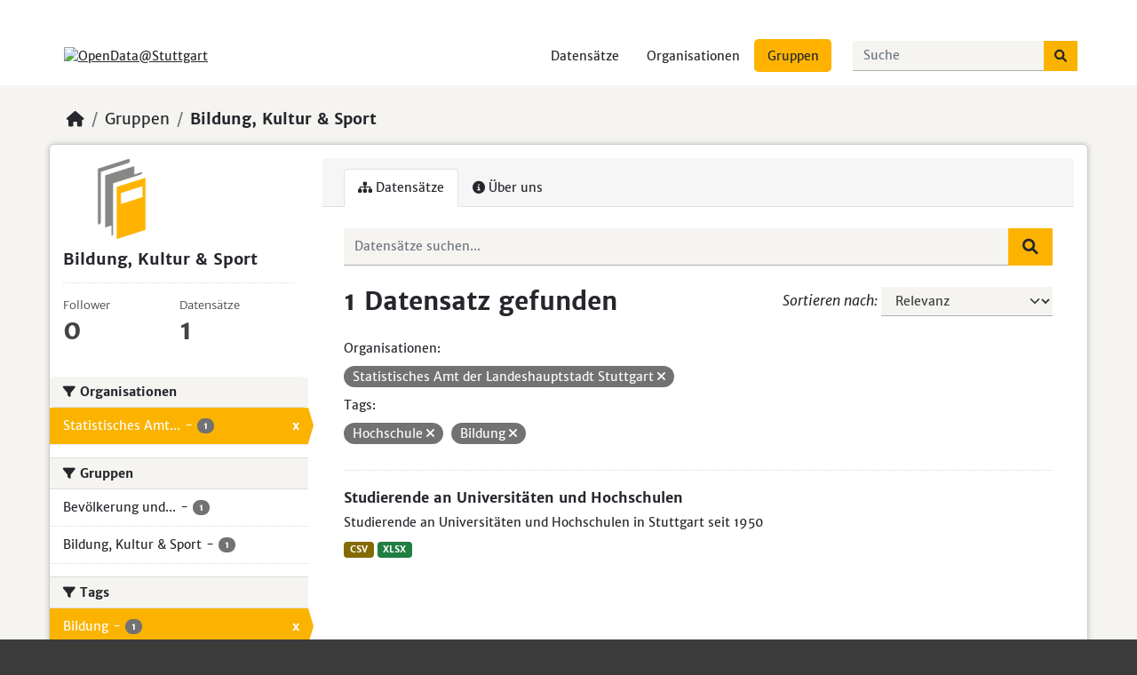

--- FILE ---
content_type: text/html; charset=utf-8
request_url: https://opendata.stuttgart.de/group/educ?organization=statistisches-amt&tags=Hochschule&tags=Bildung
body_size: 48988
content:
<!DOCTYPE html>
<!--[if IE 9]> <html lang="de" class="ie9"> <![endif]-->
<!--[if gt IE 8]><!--> <html lang="de"  > <!--<![endif]-->
  <head>
    <meta charset="utf-8" />
      <meta name="csrf_field_name" content="_csrf_token" />
      <meta name="_csrf_token" content="ImM2Mjk4ZWJiZDhiMjAyOGYwOGIzMzFlZWQ1YmMyZTc4N2U3Nzk4OGEi.aWxSKg.RC9AAuTyY0VWGY2ncCmLw8ZO6uc" />

      <meta name="generator" content="ckan 2.10.1" />
      <meta name="viewport" content="width=device-width, initial-scale=1.0">
    <title>Bildung, Kultur &amp; Sport - Gruppen - OpenData@Stuttgart</title>

    
    
  <link rel="shortcut icon" href="/base/images/ckan.ico" />
    
  <link rel="alternate" type="application/atom+xml" title="OpenData@Stuttgart - Datensätze in der Gruppe: Bildung, Kultur &amp; Sport" href="/feeds/group/educ.atom" />

    
      
      
      
    
    


    
      
      
    

    
    <link href="/webassets/base/93c09e07_main.css" rel="stylesheet"/>
<link href="/webassets/ckanext-harvest/c95a0af2_harvest_css.css" rel="stylesheet"/><style>
        /* General */
html {
    background: #3B3B3B;
}

body {
	color: #26262C;
	background-image: none;
	position: relative;
}

a {
	text-decoration: underline;
	text-decoration-color: #26262C;
	text-decoration-thickness: 1px;
	text-underline-offset: 0.3em;
}

a, a:hover {
	color: #26262C;
}

a:hover {
	text-decoration-color: #FFB300;
	text-decoration-thickness: 2px;
	text-underline-offset: 0.3em;
}

.dataset-heading a {
	text-decoration: none;
}

.dataset-heading a:hover{
	text-decoration: underline;
	text-decoration-color: #FFB300;
	text-decoration-thickness: 2px;
	text-underline-offset: 0.3em;
}

.alert-warning {
    color: #fff;
    background-color: #DB3703;
    border-color: #DB3703;
}

.alert-error {
	color: #DB3703;
	border-color: #DB3703;
}

.error-block {
	background: #DB3703;
}

.media-grid, .module-grid {
	background: #F5F4F1;
}

.media-view:hover {
	border: 3px solid #FBB300;
	border-radius: 0px;
	transition: none;
}

.module-heading i, .social i{
	color: #26262C;
	margin-right: 5px;
}

.btn-primary {
	color: #fff;
	background-color: #008280;
	border: none;
	border-radius: 0;
	box-shadow: none;
	text-decoration: none;
}

.btn-primary:hover, .btn-check:focus, .btn-primary:focus {
	color: #fff;
	background-color: #006967;
	border: none;
	border-radius: 0;
	box-shadow: none;
}

.btn-light {
	color: #fff;
	background-color:#727272;
	border: none;
	border-radius: 0;
	box-shadow: none;
	text-decoration: none;
}

a.btn-light:hover, .btn-default:hover,  a.btn-light:focus, .btn-default:focus, #field-image-upload:hover, .btn-xs:hover, .btn-xs:focus , button:hover.btn.btn-default.btn-cancel {
	color: #fff;
	background-color: #3B3B3B !important;
	border: none;
	border-radius: 0;
	box-shadow: none;
}

.btn-success, .btn-default {
	color: #fff;
	background-color: #727272;
	border: none;
	border-radius: 0;
	box-shadow: none;
	text-decoration: none;
}

.btn-success:hover, .btn-success:focus {
	background-color: #006967;
	border: none;
	box-shadow: none;
}

.btn-danger {
	background-color: #DB3703;
	border: none;
	border-radius: 0;
	box-shadow: none;
	text-decoration: none;
}

.btn-lg, .btn-group-lg > .btn, .site-search > .btn {
	color: #26262C;
	border: none;
	border-radius: 0;
	background-color: #FBB300;
}

.search-input-group > .input-group-btn > button:hover.btn.btn-default.btn-lg, 
.search-input-group > .input-group-btn > button:focus.btn.btn-default.btn-lg {
	color: #26262C !important;
	background-color: #FBB300 !important;
}

.js .image-upload .btn.hover {
	color: #fff;
	background-color: #3B3B3B;
}

.form-label,label {
	color: var(--color-dove-gray);
	font-size: 1rem;
	font-weight: normal;
	font-style: italic;
}

.input-group-text {
	color: #26262C;
	border: none;
	border-radius: 0;
	font-style: italic;
	background-color: #fff;
	box-shadow: none;
}

.form-control {
	color: #26262C;
	padding-bottom: 6px;
	background-color: #F5F4F1;
	border: 0;
	border-bottom: 1px solid #AEAEAE;
	border-radius: 0;
	box-shadow: none;
	transition: border-color .3s ease,box-shadow .3s ease;
}

.form-control:focus {
	color: #26262C;
	padding-bottom: 4px;
	background-color: #F5F4F1;
	border-bottom: 3px solid #26262C;
	box-shadow: none;
	-moz-box-shadow: none;
	-webkit-box-shadow: none;
}

select.form-control:focus {
	padding-bottom: 6px;
}

textarea.form-control:focus {
	padding-bottom: 3px;
}

.form-control:disabled, .form-control[readonly] {
	cursor: not-allowed;
	background-color: #F5F4F1;
	border-bottom: 1px solid #AEAEAE;
}

#field-order-by:focus {
	border-bottom: 1px solid #AEAEAE;
}

#field-private:focus {
	border-bottom: 1px solid #AEAEAE;
}

.select2-dropdown-open .select2-choice {
	color: #26262C !important;
	background-image: none !important;
	background-color: #F5F4F1 !important;
	box-shadow: none !important;
}

.select2-container .select2-choice {
	color: #26262C !important;
	height: auto !important;
	line-height: 2.4 !important;
	border: none !important;
	border-bottom: 1px solid #AEAEAE !important;
	border-radius: 0px !important;
	background-color: #F5F4F1 !important;
	background-image: none !important;
}

.select2-container .select2-choice .select2-arrow {
	border-left: none !important;
	border-radius: 0px !important;
	background: none !important;
}

.select2-container .select2-choice .select2-arrow b {
	background: url('../../base/vendor/select2/select2.png') no-repeat 0 5px !important;
}

.select2-container-multi .select2-choices {
	box-shadow: none !important;
	background-color: #F5F4F1 !important;
	background-image: none !important;
	border: none !important;
	border-bottom: 1px solid #AEAEAE !important;
}

.select2-container-multi .select2-choices .select2-search-choice {
	padding: 5px 8px 5px 17px !important;
	color: #26262C !important;
	font-weight: normal;
	border: none !important;
	border-radius: 100px !important;
	box-shadow: none !important;
	background-color: #fff !important;
	background-image: none !important;
}

.dropdown-menu {
	background-color: #F5F4F1;
}

.dropdown-item {
	color: #26262C;
}

.dropdown-item:hover, .dropdown-item:focus  {
	color: #fff;
	background-color: #3B3B3B;
}

.btn-lg, .btn-group-lg > .btn {
	border-radius: 0;
}

.page-header .nav-tabs li a, .page-header .nav-tabs li a:hover {
	color: #26262C;
	text-decoration: none;
}

.form-select {
	color: #3B3B3B;
}

.control-required {
	color: #FBB300;
}
	
.dataset-resources li a {
	background-color: #3B3B3B;
}

.tag {
	color: #fff;
	background-color: #3B3B3B;
	border: none;
	box-shadow: none;
}

.table {
	color: #26262C;
}

.table-bordered > :not(caption) > * {
	border-color: #fff;
	border-width: 3px 0;
}

.table-bordered > :not(caption) > * > * {
	border-color: #fff;
	border-width: 0 3px;
}

thead > tr, .table-header thead th {
	background-color: #FBB300;
}

.table-striped > tbody > tr:nth-of-type(2n+1) > *, .table-bordered > tbody > tr:nth-of-type(2n+1) > * {
  --bs-table-accent-bg: #F5F4F1;
  color: #26262C;
}

.select2-container .select2-choice, .select2-drop .select2-container {
	color: #26262C;
}

.select2-drop-active {
	border: none !important;
	background-color: #F5F4F1 !important;
}

.select2-search input {
	font-family: inherit !important;
	font-weight: bolder;
	background: #F5F4F1 !important;
	border: none !important;
	border-bottom: 1px solid #AEAEAE !important;
}

.select2-results {
	background: #F5F4F1;
}

.select2-results .select2-highlighted {
	background: #3B3B3B !important;
}

.search-form .search-input button {
	position: relative;
	height: inherit;
	top: inherit;
	margin-top: 0px;
	right: 0px;
	background: #FBB300;
	padding: 0.5rem 1rem;
	font-size: 1.09375rem;
	border-radius: 0;
}

.search-form .search-input button i {
	color: #26262C;
	vertical-align: middle;
}

.search-form .search-input.search-giant button {
	margin-top: 0px;
}

.search-form .filter-list {
	color: #26262C;
}

.form-group .btn {
	top: 0px;
}

.filter-list .facet {
	display: block;
}

li:hover .tag {
	color: #fff;
	background-color: #646464;
	border: none;
	box-shadow: none;
}

.context-info .image img {
	height: max-content;
	width: max-content;
	max-height: 50%;
	max-width: 50%;
}

.accordion-button:not(.collapsed),  .accordion-button.collapsed{
	color: #26262C;
	background-color: #F5F4F1;
}


/* Header */
.main .primary {
	padding: 15px;
}

.account-masthead .account ul li a {
    display: block;
    color: #26262C;
    font-size: 13px;
    font-weight: normal;
    padding: 0 10px;
    line-height: 31px;
}

.account-masthead {
    background: #fff;
}

.account-masthead .account .notifications a span.badge {
	color: #fff;
}

.masthead .logo img {
    max-height: 58px !important;
}

.account-masthead .account .notifications a span {
	background-color: #FFB300 !important
}

.masthead .main-navbar .site-search button {
	margin-left: -9px;
}

.account-masthead .account ul li a:hover {
	color: #26262C;
	background-color: #FFB300;
}

.account-masthead .account ul li {
    display: block;
    float: left;
    border-left: none;
}

.account-masthead .account ul li a:active {
	background-color: #FFB300;
}

.masthead {
    background: #fff;
}

.masthead .main-navbar ul li a{
    color: #26262C;
}

.masthead .main-navbar ul li:hover a, .masthead .main-navbar ul li:focus a, .masthead .main-navbar ul li.active a {
	color: #26262C;
    background-color: #FFB300;
}

.masthead .navbar .logo img {
	margin-left: 5px;
}

.fa-bars::before {
	color: #26262C;
}

.page_primary_action .fa-bars::before {
	color: #fff;
}

.fa-bars:hover::before, .fa-bars:focus::before {
	color: #FBB300;
}

.navbar-toggler {
	font-size: 1.5rem;
	border: none;
	outline: none;
}


/* Cards */
.homepage .module-search .module-content .heading {
	color: #26262C;
	background-color: #FFB300;
	padding: 15px;
	border-radius: 6px;
	line-height: 50px;	
}

.homepage .hero, .homepage .module-feeds, .main {
	background: #F5F4F1;
	padding-bottom: 20px;
}

.module-feeds, .module-promotion .media-heading, .js-hide {
	display: none;
}

.hompage .layout-2 {
	min-height: 70vh;
}

.module-narrow .module-content:nth-child(2n) {
	padding-top: 10px;
}

.homepage .module-search .module-content {
  background-color: #fff;
  padding: 0px;
}

.homepage .module-promotion, .homepage .module-stats .card{
	padding:0px;
}

.homepage .module-promotion h3, .homepage .module-stats .card h3 {
	margin: 0px;
	padding: 15px;
	background-color: #FFB300;
	color:#26262C;
	line-height:50px;
	border-radius: 6px;
}

.homepage .module-promotion p, .homepage .module-stats .card ul {
	padding: 15px;
	margin:0px;
}

.module-content.box img.img-responsive {
	border-radius: 6px;
}

.homepage .module-search .tags {
	background-color: #fff;
	color: #26262C;
	position: absolute;
	bottom: 15px;
	left: 15px;
}

.margin-group-org {
	margin-top: 50px
}

#dataset-resources {
	border-top: 3px solid #EFEDE8;
	border-bottom: 3px solid #EFEDE8;
	padding: 20px;
	margin-top: 20px;
	margin-bottom: 20px;
}

.dataset-heading {
	color: #26262C;
	font-size: 1rem;
}

.additional-info {
	padding-top: 20px;
	margin-top: 20px;
}

.homepage .module-stats ul {
	margin: 15px;
	font-size: 0.875rem;
}

.homepage .module-stats ul li a {
	color: #FFB300;
	font-weight: bold;
}

.homepage .module-stats .card ul li {
	width: 100%;
}

.homepage .module-stats .card ul li a {
	color: #26262C;
}

.homepage .module-stats .card ul li a:hover {
	text-decoration: underline;
	text-decoration-color: #FFB300;
	text-decoration-thickness: 2px;
	text-underline-offset: 0.3em;
}

.homepage .module-stats ul li {
	clear: left;
	width: 100%;
	margin-bottom: 5px;
	margin-top: 5px;
}

.media-image img {
    max-height: 280px;
	max-width: 420px;
    display: block;
    height: auto;
	width: 100%;
	min-width: none;
	border-radius: 0 0 6px 6px;
}

.media-overlay .media-heading {
	background-color: #3B3B3B;
	border-radius: 0 0 6px 6px;
}

.search-form .search-input button i {
	transition: none;
}

.search-form .search-input button i:hover {
	color: #26262C;
}


/* Footer */
.site-footer {
	background: #3B3B3B;
}

.site-footer a {
	color: #fff;
	text-decoration: none;
}

.site-footer a:hover {
	text-decoration: underline;
	text-decoration-color: #FBB300;
	text-decoration-thickness: 2px;
	text-underline-offset: 0.3em;
}

.site-footer, .site-footer label {
	color: #fff;
	font-weight: normal;
}

.box {
	border: none;
	border-radius: 6px;
	box-shadow: 0px 0px 6px 0px rgba(0, 0, 0, 0.2);
	min-height: 220px;
}

form.lang-select {
	visibility: hidden;
}

.homepage.layout-2 .stats {
	margin: 0px;
}

.homepage .module-search {
	border: none;
	padding: 0px;
	position: relative;
	margin-bottom: 20px;
	min-height: 250px;
}

.wrapper:before {
	border-radius: 6px;
}

.attribution .ckan-footer-logo {
	background-color: #FFB300;
}

.module-heading {
	color: #26262C;
	background-color: #F5F4F1;
	display: flex;
	align-items: center;
	white-space: nowrap;
}

.module-heading p {
	visibility: hidden;
}

.homepage .module-search .search-giant {
	margin: 15px;
}

#field-main-search {
	padding-bottom: 15px;
}

#field-main-search:focus {
	padding-bottom: 13px;
}

.module:first-child .module-heading {
	border-radius: 6px;
}

.group-list .module-heading h3 a {
	color: #26262C;
	text-decoration: none;
}

.group-list .module-heading h3 a:hover {
	text-decoration: underline;
	text-decoration-color: #FFB300;
	text-decoration-thickness: 2px;
	text-underline-offset: 0.3em;
}

.media-heading, .homepage .module-stats .card h3 {
	font-size: 1.1rem;
	margin: 0;
}

.col-xs-1, .col-sm-1, .col-md-1, .col-lg-1, .col-xs-2, .col-sm-2, .col-md-2, .col-lg-2, .col-xs-3, .col-sm-3, .col-md-3, .col-lg-3, .col-xs-4, .col-sm-4, .col-md-4, .col-lg-4, .col-xs-5, .col-sm-5, .col-md-5, .col-lg-5, .col-xs-6, .col-sm-6, .col-lg-6, .col-xs-7, .col-sm-7, .col-md-7, .col-lg-7, .col-xs-8, .col-sm-8, .col-md-8, .col-lg-8, .col-xs-9, .col-sm-9, .col-md-9, .col-lg-9, .col-xs-10, .col-sm-10, .col-md-10, .col-lg-10, .col-xs-11, .col-sm-11, .col-md-11, .col-lg-11, .col-xs-12, .col-sm-12, .col-md-12, .col-lg-12 {
	padding-bottom: 20px;
}

.wrapper {
	border-radius: 6px;
	box-shadow: 0px 0px 6px 0px rgba(0, 0, 0, 0.2);
}

.toolbar .breadcrumb a {
	color: #26262C;
	text-decoration: none;
}

.toolbar .breadcrumb a:hover {
	text-decoration: underline;
	text-decoration-color: #FFB300;
	text-decoration-thickness: 2px;
	text-underline-offset: 0.3em;
}

.modal {
	margin-top: 0px !important;
}

.not-authed, .list-unstyled li a[href="http://www.ckan.org/"], .navbar-nav li a[href="/about"], .list-unstyled li a[href="/about"] {
	visibility: hidden;
	position: absolute;
}

.col-md-4.attribution p {
	visibility: hidden;
	position: absolute;
}


/* Special Sites */
.dataset-heading a, .dataset-heading a:hover {
	color: #26262C;
}

.dataset-heading .label-danger {
	color: #727272;
}

.dataset-item, #dataset-search-form {
	border-bottom: 3px solid #EFEDE8;
}

.separator {
	margin: 0 5px 0 5px;
}

.pill {
	background-color: #727272;
}

.pill a.remove {
	font-size: 0.875rem;
}

.pill a.remove:hover{
	color: #DB3703;
}

.badge.badge-info {
	color: #727272;
}

.badge.badge-default {
	text-decoration: none;
}

.badge-inverse {
	background-color: #727272;
	margin-bottom: 5px;
}

.bg-secondary {
	background-color: #727272 !important;
}

.pagination {
	padding-left: 1.5rem;
}

.pagination li a {
	font-size: 1.1rem;
	text-decoration: none;
	margin-right: 0.3rem;
}

.pagination li a:hover {
	text-decoration: none;
}

.pagination-wrapper {
	padding-top: 2rem;
}

.page-link {
	color: #26262C;
	min-width: 47px;
	background-color: inherit;
	border: 3px solid #26262C;
	transition: background-color .3s ease,border-color .3s ease,color .3s ease,fill .3s;
}

.page-link:hover {
	color: #26262C;
	background-color: inherit;
	border: 3px solid #FBB300;
}

.page-item.active .page-link {
	color: #26262C;
	background-color: #FBB300;
	border: 3px solid #FBB300;
}

.page-item:first-child .page-link {
	border-top-left-radius: 0px;
	border-bottom-left-radius: 0px;
}

.page-item:last-child .page-link {
	border-top-right-radius: 0px;
	border-bottom-right-radius: 0px;
}

.editor .editor-info-block {
	font-size: 0.7rem;
}

.module-narrow .nav-item > a, .module-narrow .nav-aside li a {
	color: #26262C;
	display: flex;
	align-items: center;
}

.module-narrow .nav-item > a:hover, .module-narrow .nav-aside li a:hover {
	background-color: #F5F4F1;
}

.module-narrow .nav-item.active > a {
	background-color: #FBB300;
}

.module-narrow .nav-item.active > a:hover {
	background-color: #EBA500;
}

.module-narrow .nav-item.active > a::before, .module-narrow .nav-aside li.active a::before {
	border-left-color: #FBB300;
}

.module-narrow .nav-item.active > a:hover::before, .module-narrow .nav-aside li.active a:hover::before {
	border-left-color: #EBA500;
}

.module-narrow .nav-item > a .badge, .module-narrow .nav-aside li a .badge {
	background-color: #727272;
}

.nav-link {
	color: #26262C;
}

.nav-link:hover {
	color: #FBB300;
}

a > .open-data {
	display: block;
	margin-top: 5px;
}

.facet-close {
	position: absolute;
	right: 10px;
	font-weight: bolder;
}

.read-more {
	text-decoration: none;
}

a:hover.select2-search-choice-close {
	color: #DB3703;
}

.module-narrow .nav-item.active > a:hover .facet-close {
	color: #DB3703;
}

.module-resource {
	border-bottom: none;
	border-radius: 6px 6px 0 0;
}

.show-more, .show-less {
	font-weight: bold;
}

.stages li.active .highlight {
	background: #FBB300;
}

.stages li.active::before {
	color: #26262C;
}

.stages li.active::after {
	border-top-color: #C5E2C4;
	border-bottom-color: #C5E2C4;
}

.stages li.complete .highlight {
	color: #727272;
	background: #C5E2C4;
}

.stages li.complete::before {
	color: #727272;
	background: #F5F4F1;
}

.tag-list {
	background-color: #F5F4F1;
}

.resource-item .heading {
	color: #26262C;
	font-size: 0.875rem;
}

.resource-item .description {
	font-size: 0.8rem;
}

.unselectable, .checkbox, .radio {
	accent-color: #26262C;
}

.cr-controls-reset, .radio input[type="radio"], .checkbox input[type="checkbox"] {
	top: initial;
	vertical-align: inherit;
}

.alert-danger a {
	color: #DB3703;
}

.alert-danger a:hover {
	color: #DB3703;
}

.add-to-group button.btn.btn-primary {
	margin-top: 10px;
}

.form-actions .action-info {
	color: #727272;
}

.form-actions .control-required-message {
	margin-right: 0px;
}


/* Mobile */
@media (min-width: 576px) {
	.homepage .module-search{
		min-height: 220px;
	}
}

  @media (min-width: 1200px) {
#dataset-resources	h2, #dataset-resources .h2 {
  font-size: 1.1rem;
	}
}

 @media (min-width: 1200px) {
	h3 {
		font-size: 1.1rem;
	}
}

@media (max-width: 767.98px) {
	.js .show-filters.btn {
		margin-top: 5px;
	}
}

@media (max-width: 767.98px) {
	.js body.filters-modal .secondary .filters .hide-filters {
		opacity: 1.0;
	}
}

@media (max-width: 767.98px) {
	.js body.filters-modal .secondary .filters .hide-filters i {
		color: #DB3703;
		cursor: pointer;
		vertical-align: bottom;
		font-size: 1.3rem;
	}
}

@media (max-width: 767.98px) {
	.js body.filters-modal .secondary .filters .hide-filters i:hover {
		color: #b43631;
	}
}

@media (max-width: 767.98px) {
	.wrapper {
		width: 100%;
	}
}

@media (max-width: 767.98px) {
	.main .primary {
		width: inherit;
	}
}

@media (max-width: 767.98px) {
	.main .secondary {
		width: inherit;
		padding: 1.5rem;
	}
}

@media (min-width: 576px) {
	.wrapper::before {
		display: none;
	}
}
}

@media (max-width: 767.98px) {
	.form-actions .action-info {
		margin-bottom: 15px;
	}
}


/* Font */

@font-face {
    font-family: Merriweather Sans;
    src: url("/lhs/merriweather-sans-v10-latin-300.woff2") format("woff2"),url("/lhs/merriweather-sans-v10-latin-300.woff") format("woff");
	font-size: 16px;
	line-height: 1.5;
    font-style: normal;
    font-weight: 300;
    font-display: swap;
}

@font-face {
    font-family: Merriweather Sans;
    src: url("/lhs/merriweather-sans-v10-latin-regular.woff2") format("woff2"),url("/lhs/merriweather-sans-v10-latin-regular.woff") format("woff");
	font-size: 16px;
	line-height: 1.5;
    font-style: normal;
    font-weight: 400;
    font-display: swap;
}

@font-face {
    font-family: Merriweather Sans;
    src: url("/lhs/merriweather-sans-v10-latin-italic.woff2") format("woff2"),url("/lhs/merriweather-sans-v10-latin-italic.woff") format("woff");
	font-size: 16px;
	line-height: 1.5;
    font-style: italic;
    font-weight: 400;
    font-display: swap;
}

@font-face {
    font-family: Merriweather Sans;
    src: url("/lhs/merriweather-sans-v10-latin-700.woff2") format("woff2"),url("/lhs/merriweather-sans-v10-latin-700.woff") format("woff");
	font-size: 16px;
	line-height: 1.5;
    font-style: normal;
    font-weight: 700;
    font-display: swap;
}

@font-face {
    font-family: Merriweather Sans;
    src: url("/lhs/merriweather-sans-v10-latin-700italic.woff2") format("woff2"),url("/lhs/merriweather-sans-v10-latin-700italic.woff") format("woff");
	font-size: 16px;
	line-height: 1.5;
    font-style: italic;
    font-weight: 700;
    font-display: swap;
}

:root {
  --bs-font-sans-serif: "Merriweather Sans", "Helvetica Neue", Helvetica, Arial, sans-serif;
}
      </style>
    
  </head>

  
  <body data-site-root="https://opendata.stuttgart.de/" data-locale-root="https://opendata.stuttgart.de/" >

    
    <div class="visually-hidden-focusable"><a href="#content">Skip to main content</a></div>
  

  
    

 
<div class="account-masthead">
  <div class="container">
     
    <nav class="account not-authed" aria-label="Benutzerkonto">
      <ul class="list-unstyled">
        
        <li><a href="/user/login">Einloggen</a></li>
        
        <li><a class="sub" href="/user/register">Registrieren</a></li>
         
      </ul>
    </nav>
     
  </div>
</div>

<header class="masthead">
  <div class="container">
      
    <nav class="navbar navbar-expand-lg navbar-light">
      <hgroup class="header-image navbar-left">

      
      
      <a class="logo" href="/">
        <img src="https://upload.wikimedia.org/wikipedia/de/thumb/6/6b/Stuttgart-Logo.svg/2560px-Stuttgart-Logo.svg.png" alt="OpenData@Stuttgart"
          title="OpenData@Stuttgart" />
      </a>
      
      

       </hgroup>
      <button class="navbar-toggler" type="button" data-bs-toggle="collapse" data-bs-target="#main-navigation-toggle"
        aria-controls="main-navigation-toggle" aria-expanded="false" aria-label="Toggle navigation">
        <span class="fa fa-bars text-white"></span>
      </button>

      <div class="main-navbar collapse navbar-collapse" id="main-navigation-toggle">
        <ul class="navbar-nav ms-auto mb-2 mb-lg-0">
          
            
              
              

		          <li><a href="/dataset/">Datensätze</a></li><li><a href="/organization/">Organisationen</a></li><li class="active"><a href="/group/">Gruppen</a></li><li><a href="/about">Über uns</a></li>
	          
          </ul>

      
      
          <form class="d-flex site-search" action="/dataset/" method="get">
              <label class="d-none" for="field-sitewide-search">Datensätze suchen...</label>
              <input id="field-sitewide-search" class="form-control me-2"  type="text" name="q" placeholder="Suche" aria-label="Datensätze suchen..."/>
              <button class="btn" type="submit" aria-label="Absenden"><i class="fa fa-search"></i></button>
          </form>
      
      </div>
    </nav>
  </div>
</header>

  
    <div class="main">
      <div id="content" class="container">
        
          
            <div class="flash-messages">
              
                
              
            </div>
          

          
            <div class="toolbar" role="navigation" aria-label="Brotkrumen-Navigation">
              
                
                  <ol class="breadcrumb">
                    
<li class="home"><a href="/" aria-label="Start"><i class="fa fa-home"></i><span> Start</span></a></li>
                    
  <li><a href="/group/">Gruppen</a></li>
  <li class="active"><a href="/group/educ">Bildung, Kultur &amp; Sport</a></li>

                  </ol>
                
              
            </div>
          

          <div class="row wrapper">
            
            
            

            
              <aside class="secondary col-md-3">
                
                
  
  


<div class="module context-info">
  <section class="module-content">
    
    
    <div class="image">
      <a href="">
        <img src="https://opendata.stuttgart.de/uploads/group/2023-06-28-071053.805193BildungWissenschaft.png" width="190" height="118" alt="educ" />
      </a>
    </div>
    
    
    <h1 class="heading">
      Bildung, Kultur &amp; Sport
      
    </h1>
    
    
    
    
    
      
      <div class="nums">
        <dl>
          <dt>Follower</dt>
          <dd data-module="followers-counter" data-module-id="104263e9-5399-4e8d-8ada-20831e83b7f7" data-module-num_followers="0"><span>0</span></dd>
        </dl>
        <dl>
          <dt>Datensätze</dt>
          <dd><span>1</span></dd>
        </dl>
      </div>
      
      
      <div class="follow_button">
        
      </div>
      
    
    
  </section>
</div>


  <div class="filters">
    <div>
      
        

    
    
	
	    
		<section class="module module-narrow module-shallow">
		    
			<h2 class="module-heading">
			    <i class="fa fa-filter"></i>
			    Organisationen
			</h2>
		    
		    
			
			    
				<nav aria-label="Organisationen">
				    <ul class="list-unstyled nav nav-simple nav-facet">
					
					    
					    
					    
					    
					    <li class="nav-item  active">
						<a href="/group/104263e9-5399-4e8d-8ada-20831e83b7f7?tags=Hochschule&amp;tags=Bildung" title="Statistisches Amt der Landeshauptstadt Stuttgart">
						    <span class="item-label">Statistisches Amt...</span>
						    <span class="hidden separator"> - </span>
						    <span class="item-count badge">1</span>
							<span class="facet-close">x</span>
						</a>
					    </li>
					
				    </ul>
				</nav>

				<p class="module-footer">
				    
					
				    
				</p>
			    
			
		    
		</section>
	    
	
    

      
        

    
    
	
	    
		<section class="module module-narrow module-shallow">
		    
			<h2 class="module-heading">
			    <i class="fa fa-filter"></i>
			    Gruppen
			</h2>
		    
		    
			
			    
				<nav aria-label="Gruppen">
				    <ul class="list-unstyled nav nav-simple nav-facet">
					
					    
					    
					    
					    
					    <li class="nav-item ">
						<a href="/group/104263e9-5399-4e8d-8ada-20831e83b7f7?organization=statistisches-amt&amp;tags=Hochschule&amp;tags=Bildung&amp;groups=soci" title="Bevölkerung und Gesellschaft">
						    <span class="item-label">Bevölkerung und...</span>
						    <span class="hidden separator"> - </span>
						    <span class="item-count badge">1</span>
							
						</a>
					    </li>
					
					    
					    
					    
					    
					    <li class="nav-item ">
						<a href="/group/104263e9-5399-4e8d-8ada-20831e83b7f7?organization=statistisches-amt&amp;tags=Hochschule&amp;tags=Bildung&amp;groups=educ" title="">
						    <span class="item-label">Bildung, Kultur &amp; Sport</span>
						    <span class="hidden separator"> - </span>
						    <span class="item-count badge">1</span>
							
						</a>
					    </li>
					
				    </ul>
				</nav>

				<p class="module-footer">
				    
					
				    
				</p>
			    
			
		    
		</section>
	    
	
    

      
        

    
    
	
	    
		<section class="module module-narrow module-shallow">
		    
			<h2 class="module-heading">
			    <i class="fa fa-filter"></i>
			    Tags
			</h2>
		    
		    
			
			    
				<nav aria-label="Tags">
				    <ul class="list-unstyled nav nav-simple nav-facet">
					
					    
					    
					    
					    
					    <li class="nav-item  active">
						<a href="/group/104263e9-5399-4e8d-8ada-20831e83b7f7?organization=statistisches-amt&amp;tags=Hochschule" title="">
						    <span class="item-label">Bildung</span>
						    <span class="hidden separator"> - </span>
						    <span class="item-count badge">1</span>
							<span class="facet-close">x</span>
						</a>
					    </li>
					
					    
					    
					    
					    
					    <li class="nav-item  active">
						<a href="/group/104263e9-5399-4e8d-8ada-20831e83b7f7?organization=statistisches-amt&amp;tags=Bildung" title="">
						    <span class="item-label">Hochschule</span>
						    <span class="hidden separator"> - </span>
						    <span class="item-count badge">1</span>
							<span class="facet-close">x</span>
						</a>
					    </li>
					
					    
					    
					    
					    
					    <li class="nav-item ">
						<a href="/group/104263e9-5399-4e8d-8ada-20831e83b7f7?organization=statistisches-amt&amp;tags=Hochschule&amp;tags=Bildung&amp;tags=Universit%C3%A4t" title="">
						    <span class="item-label">Universität</span>
						    <span class="hidden separator"> - </span>
						    <span class="item-count badge">1</span>
							
						</a>
					    </li>
					
					    
					    
					    
					    
					    <li class="nav-item ">
						<a href="/group/104263e9-5399-4e8d-8ada-20831e83b7f7?organization=statistisches-amt&amp;tags=Hochschule&amp;tags=Bildung&amp;tags=Wissenschaft" title="">
						    <span class="item-label">Wissenschaft</span>
						    <span class="hidden separator"> - </span>
						    <span class="item-count badge">1</span>
							
						</a>
					    </li>
					
				    </ul>
				</nav>

				<p class="module-footer">
				    
					
				    
				</p>
			    
			
		    
		</section>
	    
	
    

      
        

    
    
	
	    
		<section class="module module-narrow module-shallow">
		    
			<h2 class="module-heading">
			    <i class="fa fa-filter"></i>
			    Formate
			</h2>
		    
		    
			
			    
				<nav aria-label="Formate">
				    <ul class="list-unstyled nav nav-simple nav-facet">
					
					    
					    
					    
					    
					    <li class="nav-item ">
						<a href="/group/104263e9-5399-4e8d-8ada-20831e83b7f7?organization=statistisches-amt&amp;tags=Hochschule&amp;tags=Bildung&amp;res_format=CSV" title="">
						    <span class="item-label">CSV</span>
						    <span class="hidden separator"> - </span>
						    <span class="item-count badge">1</span>
							
						</a>
					    </li>
					
					    
					    
					    
					    
					    <li class="nav-item ">
						<a href="/group/104263e9-5399-4e8d-8ada-20831e83b7f7?organization=statistisches-amt&amp;tags=Hochschule&amp;tags=Bildung&amp;res_format=XLSX" title="">
						    <span class="item-label">XLSX</span>
						    <span class="hidden separator"> - </span>
						    <span class="item-count badge">1</span>
							
						</a>
					    </li>
					
				    </ul>
				</nav>

				<p class="module-footer">
				    
					
				    
				</p>
			    
			
		    
		</section>
	    
	
    

      
        

    
    
	
	    
		<section class="module module-narrow module-shallow">
		    
			<h2 class="module-heading">
			    <i class="fa fa-filter"></i>
			    Lizenzen
			</h2>
		    
		    
			
			    
				<nav aria-label="Lizenzen">
				    <ul class="list-unstyled nav nav-simple nav-facet">
					
					    
					    
					    
					    
					    <li class="nav-item ">
						<a href="/group/104263e9-5399-4e8d-8ada-20831e83b7f7?organization=statistisches-amt&amp;tags=Hochschule&amp;tags=Bildung&amp;license_id=http%3A%2F%2Fdcat-ap.de%2Fdef%2Flicenses%2Fcc-by%2F4.0" title="Creative Commons Namensnennung – 4.0 International (CC BY 4.0)">
						    <span class="item-label">Creative Commons...</span>
						    <span class="hidden separator"> - </span>
						    <span class="item-count badge">1</span>
							
						</a>
					    </li>
					
				    </ul>
				</nav>

				<p class="module-footer">
				    
					
				    
				</p>
			    
			
		    
		</section>
	    
	
    

      
    </div>
    <a class="close no-text hide-filters"><i class="fa fa-times-circle"></i><span class="text">close</span></a>
  </div>

              </aside>
            

            
              <div class="primary col-md-9 col-xs-12" role="main">
                
                
                  <article class="module">
                    
                      <header class="module-content page-header">
                        
                        <ul class="nav nav-tabs">
                          
  <li class="active"><a href="/group/educ"><i class="fa fa-sitemap"></i> Datensätze</a></li>
  <li><a href="/group/about/educ"><i class="fa fa-info-circle"></i> Über uns</a></li>

                        </ul>
                      </header>
                    
                    <div class="module-content">
                      
                      
  
    
    
    







<form id="group-datasets-search-form" class="search-form" method="get" data-module="select-switch">

  
    <div class="input-group search-input-group">
      <input aria-label="Datensätze suchen..." id="field-giant-search" type="text" class="form-control input-lg" name="q" value="" autocomplete="off" placeholder="Datensätze suchen...">
      
      <span class="input-group-btn">
        <button class="btn btn-default btn-lg" type="submit" value="search" aria-label="Absenden">
          <i class="fa fa-search"></i>
        </button>
      </span>
      
    </div>
  

  
    <span>






<input type="hidden" name="organization" value="statistisches-amt" />





<input type="hidden" name="tags" value="Hochschule" />





<input type="hidden" name="tags" value="Bildung" />



</span>
  

  
    
      <div class="form-group control-order-by">
        <label for="field-order-by">Sortieren nach</label>
        <select id="field-order-by" name="sort" class="form-control form-select">
          
            
              <option value="score desc, metadata_modified desc">Relevanz</option>
            
          
            
              <option value="title_string asc">Name aufsteigend</option>
            
          
            
              <option value="title_string desc">Name absteigend</option>
            
          
            
              <option value="metadata_modified desc">Zuletzt geändert</option>
            
          
            
          
        </select>
        
        <button class="btn btn-default js-hide" type="submit">Los</button>
        
      </div>
    
  

  
    
      <h1>

  
  
  
  

1 Datensatz gefunden</h1>
    
  

  
    
      <p class="filter-list">
        
          
          <span class="facet">Organisationen:</span>
          
            <span class="filtered pill">Statistisches Amt der Landeshauptstadt Stuttgart
              <a href="/group/educ?tags=Hochschule&amp;tags=Bildung" class="remove" title="Entfernen"><i class="fa fa-times"></i></a>
            </span>
          
        
          
          <span class="facet">Tags:</span>
          
            <span class="filtered pill">Hochschule
              <a href="/group/educ?organization=statistisches-amt&amp;tags=Bildung" class="remove" title="Entfernen"><i class="fa fa-times"></i></a>
            </span>
          
            <span class="filtered pill">Bildung
              <a href="/group/educ?organization=statistisches-amt&amp;tags=Hochschule" class="remove" title="Entfernen"><i class="fa fa-times"></i></a>
            </span>
          
        
      </p>
      <a class="show-filters btn btn-default">Ergebnisse filtern</a>
    
  

</form>




  
  
    
      

  
    <ul class="dataset-list list-unstyled">
    	
	      
	        




  <li class="dataset-item">
    
      <div class="dataset-content">
        
          <h2 class="dataset-heading">
            
              
            
            
    <a href="/dataset/studierende-an-universitaten-und-hochschulen">
      Studierende an Universitäten und Hochschulen
    </a>
            
            
              
              
            
          </h2>
        
        
          
            <div>Studierende an Universitäten und Hochschulen in Stuttgart seit 1950</div>
          
        
      </div>
      
        
          
            <ul class="dataset-resources list-unstyled">
              
                
                <li>
                  <a href="/dataset/studierende-an-universitaten-und-hochschulen" class="badge badge-default" data-format="csv">CSV</a>
                </li>
                
                <li>
                  <a href="/dataset/studierende-an-universitaten-und-hochschulen" class="badge badge-default" data-format="xlsx">XLSX</a>
                </li>
                
              
            </ul>
          
        
      
    
  </li>

	      
	    
    </ul>
  

    
  
  
    
  

                    </div>
                  </article>
                
              </div>
            
          </div>
        
      </div>
    </div>
  
    <footer class="site-footer">
  <div class="container">
    
    <div class="row">
      <div class="col-md-8 footer-links">
        
          <ul class="list-unstyled">
            
              <li><a href="/about">Über OpenData@Stuttgart</a></li>
            
          </ul>
          <ul class="list-unstyled">
            
              
              <li><a href="http://docs.ckan.org/en/2.1/api/">CKAN-API</a></li>
              <li><a href="http://www.ckan.org/">CKAN Association</a></li>
              <li><a href="http://www.opendefinition.org/okd/"><img src="/base/images/od_80x15_blue.png" alt="Open Data"></a></li>
            
          </ul>
        
      </div>
      <div class="col-md-4 attribution">
        
          <p><strong>Eingesetzte Software ist </strong> <a class="hide-text ckan-footer-logo" href="http://ckan.org">CKAN</a></p>
        
        
          
<form class="lang-select" action="/util/redirect" data-module="select-switch" method="POST">
  
<input type="hidden" name="_csrf_token" value="ImM2Mjk4ZWJiZDhiMjAyOGYwOGIzMzFlZWQ1YmMyZTc4N2U3Nzk4OGEi.aWxSKg.RC9AAuTyY0VWGY2ncCmLw8ZO6uc"/> 
  <div class="form-group">
    <label for="field-lang-select">Sprache</label>
    <select id="field-lang-select" name="url" data-module="autocomplete" data-module-dropdown-class="lang-dropdown" data-module-container-class="lang-container">
      
        <option value="/de/group/educ?organization=statistisches-amt&amp;tags=Hochschule&amp;tags=Bildung" selected="selected">
          Deutsch
        </option>
      
        <option value="/en/group/educ?organization=statistisches-amt&amp;tags=Hochschule&amp;tags=Bildung" >
          English
        </option>
      
        <option value="/es/group/educ?organization=statistisches-amt&amp;tags=Hochschule&amp;tags=Bildung" >
          español
        </option>
      
        <option value="/fr/group/educ?organization=statistisches-amt&amp;tags=Hochschule&amp;tags=Bildung" >
          français
        </option>
      
        <option value="/nl/group/educ?organization=statistisches-amt&amp;tags=Hochschule&amp;tags=Bildung" >
          Nederlands
        </option>
      
        <option value="/pl/group/educ?organization=statistisches-amt&amp;tags=Hochschule&amp;tags=Bildung" >
          polski
        </option>
      
        <option value="/am/group/educ?organization=statistisches-amt&amp;tags=Hochschule&amp;tags=Bildung" >
          አማርኛ
        </option>
      
        <option value="/ar/group/educ?organization=statistisches-amt&amp;tags=Hochschule&amp;tags=Bildung" >
          العربية
        </option>
      
        <option value="/bg/group/educ?organization=statistisches-amt&amp;tags=Hochschule&amp;tags=Bildung" >
          български
        </option>
      
        <option value="/bs/group/educ?organization=statistisches-amt&amp;tags=Hochschule&amp;tags=Bildung" >
          bosanski
        </option>
      
        <option value="/ca/group/educ?organization=statistisches-amt&amp;tags=Hochschule&amp;tags=Bildung" >
          català
        </option>
      
        <option value="/cs_CZ/group/educ?organization=statistisches-amt&amp;tags=Hochschule&amp;tags=Bildung" >
          čeština (Česko)
        </option>
      
        <option value="/da_DK/group/educ?organization=statistisches-amt&amp;tags=Hochschule&amp;tags=Bildung" >
          dansk (Danmark)
        </option>
      
        <option value="/el/group/educ?organization=statistisches-amt&amp;tags=Hochschule&amp;tags=Bildung" >
          Ελληνικά
        </option>
      
        <option value="/en_AU/group/educ?organization=statistisches-amt&amp;tags=Hochschule&amp;tags=Bildung" >
          English (Australia)
        </option>
      
        <option value="/en_GB/group/educ?organization=statistisches-amt&amp;tags=Hochschule&amp;tags=Bildung" >
          English (United Kingdom)
        </option>
      
        <option value="/es_AR/group/educ?organization=statistisches-amt&amp;tags=Hochschule&amp;tags=Bildung" >
          español (Argentina)
        </option>
      
        <option value="/eu/group/educ?organization=statistisches-amt&amp;tags=Hochschule&amp;tags=Bildung" >
          euskara
        </option>
      
        <option value="/fa_IR/group/educ?organization=statistisches-amt&amp;tags=Hochschule&amp;tags=Bildung" >
          فارسی (ایران)
        </option>
      
        <option value="/fi/group/educ?organization=statistisches-amt&amp;tags=Hochschule&amp;tags=Bildung" >
          suomi
        </option>
      
        <option value="/gl/group/educ?organization=statistisches-amt&amp;tags=Hochschule&amp;tags=Bildung" >
          galego
        </option>
      
        <option value="/he/group/educ?organization=statistisches-amt&amp;tags=Hochschule&amp;tags=Bildung" >
          עברית
        </option>
      
        <option value="/hr/group/educ?organization=statistisches-amt&amp;tags=Hochschule&amp;tags=Bildung" >
          hrvatski
        </option>
      
        <option value="/hu/group/educ?organization=statistisches-amt&amp;tags=Hochschule&amp;tags=Bildung" >
          magyar
        </option>
      
        <option value="/id/group/educ?organization=statistisches-amt&amp;tags=Hochschule&amp;tags=Bildung" >
          Indonesia
        </option>
      
        <option value="/is/group/educ?organization=statistisches-amt&amp;tags=Hochschule&amp;tags=Bildung" >
          íslenska
        </option>
      
        <option value="/it/group/educ?organization=statistisches-amt&amp;tags=Hochschule&amp;tags=Bildung" >
          italiano
        </option>
      
        <option value="/ja/group/educ?organization=statistisches-amt&amp;tags=Hochschule&amp;tags=Bildung" >
          日本語
        </option>
      
        <option value="/km/group/educ?organization=statistisches-amt&amp;tags=Hochschule&amp;tags=Bildung" >
          ខ្មែរ
        </option>
      
        <option value="/ko_KR/group/educ?organization=statistisches-amt&amp;tags=Hochschule&amp;tags=Bildung" >
          한국어 (대한민국)
        </option>
      
        <option value="/lt/group/educ?organization=statistisches-amt&amp;tags=Hochschule&amp;tags=Bildung" >
          lietuvių
        </option>
      
        <option value="/lv/group/educ?organization=statistisches-amt&amp;tags=Hochschule&amp;tags=Bildung" >
          latviešu
        </option>
      
        <option value="/mk/group/educ?organization=statistisches-amt&amp;tags=Hochschule&amp;tags=Bildung" >
          македонски
        </option>
      
        <option value="/mn_MN/group/educ?organization=statistisches-amt&amp;tags=Hochschule&amp;tags=Bildung" >
          монгол (Монгол)
        </option>
      
        <option value="/my_MM/group/educ?organization=statistisches-amt&amp;tags=Hochschule&amp;tags=Bildung" >
          မြန်မာ (မြန်မာ)
        </option>
      
        <option value="/nb_NO/group/educ?organization=statistisches-amt&amp;tags=Hochschule&amp;tags=Bildung" >
          norsk bokmål (Norge)
        </option>
      
        <option value="/ne/group/educ?organization=statistisches-amt&amp;tags=Hochschule&amp;tags=Bildung" >
          नेपाली
        </option>
      
        <option value="/no/group/educ?organization=statistisches-amt&amp;tags=Hochschule&amp;tags=Bildung" >
          norsk
        </option>
      
        <option value="/pt_BR/group/educ?organization=statistisches-amt&amp;tags=Hochschule&amp;tags=Bildung" >
          português (Brasil)
        </option>
      
        <option value="/pt_PT/group/educ?organization=statistisches-amt&amp;tags=Hochschule&amp;tags=Bildung" >
          português (Portugal)
        </option>
      
        <option value="/ro/group/educ?organization=statistisches-amt&amp;tags=Hochschule&amp;tags=Bildung" >
          română
        </option>
      
        <option value="/ru/group/educ?organization=statistisches-amt&amp;tags=Hochschule&amp;tags=Bildung" >
          русский
        </option>
      
        <option value="/sk/group/educ?organization=statistisches-amt&amp;tags=Hochschule&amp;tags=Bildung" >
          slovenčina
        </option>
      
        <option value="/sl/group/educ?organization=statistisches-amt&amp;tags=Hochschule&amp;tags=Bildung" >
          slovenščina
        </option>
      
        <option value="/sq/group/educ?organization=statistisches-amt&amp;tags=Hochschule&amp;tags=Bildung" >
          shqip
        </option>
      
        <option value="/sr/group/educ?organization=statistisches-amt&amp;tags=Hochschule&amp;tags=Bildung" >
          српски
        </option>
      
        <option value="/sr_Latn/group/educ?organization=statistisches-amt&amp;tags=Hochschule&amp;tags=Bildung" >
          srpski (latinica)
        </option>
      
        <option value="/sv/group/educ?organization=statistisches-amt&amp;tags=Hochschule&amp;tags=Bildung" >
          svenska
        </option>
      
        <option value="/th/group/educ?organization=statistisches-amt&amp;tags=Hochschule&amp;tags=Bildung" >
          ไทย
        </option>
      
        <option value="/tl/group/educ?organization=statistisches-amt&amp;tags=Hochschule&amp;tags=Bildung" >
          Filipino (Pilipinas)
        </option>
      
        <option value="/tr/group/educ?organization=statistisches-amt&amp;tags=Hochschule&amp;tags=Bildung" >
          Türkçe
        </option>
      
        <option value="/uk/group/educ?organization=statistisches-amt&amp;tags=Hochschule&amp;tags=Bildung" >
          українська
        </option>
      
        <option value="/uk_UA/group/educ?organization=statistisches-amt&amp;tags=Hochschule&amp;tags=Bildung" >
          українська (Україна)
        </option>
      
        <option value="/vi/group/educ?organization=statistisches-amt&amp;tags=Hochschule&amp;tags=Bildung" >
          Tiếng Việt
        </option>
      
        <option value="/zh_Hans_CN/group/educ?organization=statistisches-amt&amp;tags=Hochschule&amp;tags=Bildung" >
          中文 (简体, 中国)
        </option>
      
        <option value="/zh_Hant_TW/group/educ?organization=statistisches-amt&amp;tags=Hochschule&amp;tags=Bildung" >
          中文 (繁體, 台灣)
        </option>
      
    </select>
  </div>
  <button class="btn btn-default d-none " type="submit">Los</button>
</form>


        
      </div>
    </div>
    
  </div>
</footer>
  
  
  
  
  
    

      

    
    
    <link href="/webassets/vendor/f3b8236b_select2.css" rel="stylesheet"/>
<link href="/webassets/vendor/d05bf0e7_fontawesome.css" rel="stylesheet"/>
    <script src="/webassets/vendor/8c3c143a_jquery.js" type="text/javascript"></script>
<script src="/webassets/vendor/5027b870_vendor.js" type="text/javascript"></script>
<script src="/webassets/vendor/6d1ad7e6_bootstrap.js" type="text/javascript"></script>
<script src="/webassets/base/ac37343e_main.js" type="text/javascript"></script>
<script src="/webassets/base/ea40fb97_ckan.js" type="text/javascript"></script>
  </body>
</html>